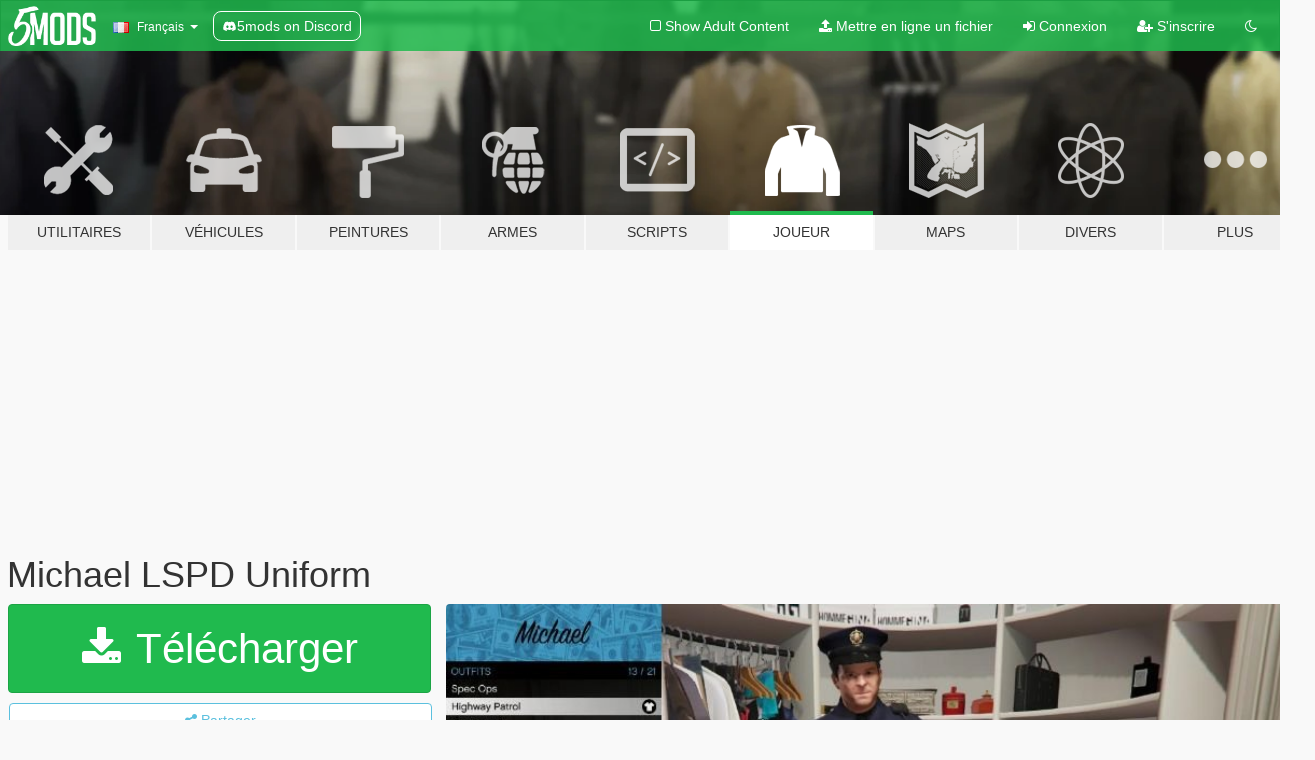

--- FILE ---
content_type: text/html; charset=utf-8
request_url: https://fr.gta5-mods.com/player/michael-lspd-uniform
body_size: 17715
content:

<!DOCTYPE html>
<html lang="fr" dir="ltr">
<head>
	<title>
		Michael LSPD Uniform - GTA5-Mods.com
	</title>

		<script
		  async
		  src="https://hb.vntsm.com/v4/live/vms/sites/gta5-mods.com/index.js"
        ></script>

        <script>
          self.__VM = self.__VM || [];
          self.__VM.push(function (admanager, scope) {
            scope.Config.buildPlacement((configBuilder) => {
              configBuilder.add("billboard");
              configBuilder.addDefaultOrUnique("mobile_mpu").setBreakPoint("mobile")
            }).display("top-ad");

            scope.Config.buildPlacement((configBuilder) => {
              configBuilder.add("leaderboard");
              configBuilder.addDefaultOrUnique("mobile_mpu").setBreakPoint("mobile")
            }).display("central-ad");

            scope.Config.buildPlacement((configBuilder) => {
              configBuilder.add("mpu");
              configBuilder.addDefaultOrUnique("mobile_mpu").setBreakPoint("mobile")
            }).display("side-ad");

            scope.Config.buildPlacement((configBuilder) => {
              configBuilder.add("leaderboard");
              configBuilder.addDefaultOrUnique("mpu").setBreakPoint({ mediaQuery: "max-width:1200px" })
            }).display("central-ad-2");

            scope.Config.buildPlacement((configBuilder) => {
              configBuilder.add("leaderboard");
              configBuilder.addDefaultOrUnique("mobile_mpu").setBreakPoint("mobile")
            }).display("bottom-ad");

            scope.Config.buildPlacement((configBuilder) => {
              configBuilder.add("desktop_takeover");
              configBuilder.addDefaultOrUnique("mobile_takeover").setBreakPoint("mobile")
            }).display("takeover-ad");

            scope.Config.get('mpu').display('download-ad-1');
          });
        </script>

	<meta charset="utf-8">
	<meta name="viewport" content="width=320, initial-scale=1.0, maximum-scale=1.0">
	<meta http-equiv="X-UA-Compatible" content="IE=edge">
	<meta name="msapplication-config" content="none">
	<meta name="theme-color" content="#20ba4e">
	<meta name="msapplication-navbutton-color" content="#20ba4e">
	<meta name="apple-mobile-web-app-capable" content="yes">
	<meta name="apple-mobile-web-app-status-bar-style" content="#20ba4e">
	<meta name="csrf-param" content="authenticity_token" />
<meta name="csrf-token" content="lT508jt7hpA6iAcab5XYoRptbTy+X71Lj1mRKNkQVMpxAlc9FFEIHz9ggEi6MuKUxrOVBNfu1F6n5MAQ6yAiag==" />
	    <!--suppress ALL -->

    <meta property="og:url" content="https://fr.gta5-mods.com/player/michael-lspd-uniform">
    <meta property="og:title" content="Michael LSPD Uniform">
    <meta property="og:description" content="Found this model and texture in player_zero folder but never see michael use it,so i replace highway patrol uniform with this  Installation comlete &quot;I Fought the Law&quot; Mission to get highway patrol outfit  1.in gta v folder open &quot;x64v.rpf&quot; with OpenIV 2.then open &quot;models/cdimages/streamedpeds_players.rpf/player_zero 3.click edit mode and drag everything inside &quot;outfit&quot; folder to open iv 4.back to &quot;cdimages&quot; and open &quot;streamedpedprops.rp...">
    <meta property="og:site_name" content="GTA5-Mods.com">
    <meta property="og:image" content="https://img.gta5-mods.com/q75/images/michael-lspd-uniform/df8af0-GTA5 2015-06-03 22-31-38-02.jpg">

    <meta name="twitter:card" content="summary_large_image">
    <meta name="twitter:site" content="@5mods">
    <meta name="twitter:title" content="Michael LSPD Uniform">
    <meta name="twitter:description" content="Found this model and texture in player_zero folder but never see michael use it,so i replace highway patrol uniform with this  Installation comlete &quot;I Fought the Law&quot; Mission to get highway patrol outfit  1.in gta v folder open &quot;x64v.rpf&quot; with OpenIV 2.then open &quot;models/cdimages/streamedpeds_players.rpf/player_zero 3.click edit mode and drag everything inside &quot;outfit&quot; folder to open iv 4.back to &quot;cdimages&quot; and open &quot;streamedpedprops.rp...">
    <meta name="twitter:image" content="https://img.gta5-mods.com/q75/images/michael-lspd-uniform/df8af0-GTA5 2015-06-03 22-31-38-02.jpg">


	<link rel="shortcut icon" type="image/x-icon" href="https://images.gta5-mods.com/icons/favicon.png">
	<link rel="stylesheet" media="screen" href="/assets/application-7e510725ebc5c55e88a9fd87c027a2aa9e20126744fbac89762e0fd54819c399.css" />
	    <link rel="alternate" hreflang="id" href="https://id.gta5-mods.com/player/michael-lspd-uniform">
    <link rel="alternate" hreflang="ms" href="https://ms.gta5-mods.com/player/michael-lspd-uniform">
    <link rel="alternate" hreflang="bg" href="https://bg.gta5-mods.com/player/michael-lspd-uniform">
    <link rel="alternate" hreflang="ca" href="https://ca.gta5-mods.com/player/michael-lspd-uniform">
    <link rel="alternate" hreflang="cs" href="https://cs.gta5-mods.com/player/michael-lspd-uniform">
    <link rel="alternate" hreflang="da" href="https://da.gta5-mods.com/player/michael-lspd-uniform">
    <link rel="alternate" hreflang="de" href="https://de.gta5-mods.com/player/michael-lspd-uniform">
    <link rel="alternate" hreflang="el" href="https://el.gta5-mods.com/player/michael-lspd-uniform">
    <link rel="alternate" hreflang="en" href="https://www.gta5-mods.com/player/michael-lspd-uniform">
    <link rel="alternate" hreflang="es" href="https://es.gta5-mods.com/player/michael-lspd-uniform">
    <link rel="alternate" hreflang="fr" href="https://fr.gta5-mods.com/player/michael-lspd-uniform">
    <link rel="alternate" hreflang="gl" href="https://gl.gta5-mods.com/player/michael-lspd-uniform">
    <link rel="alternate" hreflang="ko" href="https://ko.gta5-mods.com/player/michael-lspd-uniform">
    <link rel="alternate" hreflang="hi" href="https://hi.gta5-mods.com/player/michael-lspd-uniform">
    <link rel="alternate" hreflang="it" href="https://it.gta5-mods.com/player/michael-lspd-uniform">
    <link rel="alternate" hreflang="hu" href="https://hu.gta5-mods.com/player/michael-lspd-uniform">
    <link rel="alternate" hreflang="mk" href="https://mk.gta5-mods.com/player/michael-lspd-uniform">
    <link rel="alternate" hreflang="nl" href="https://nl.gta5-mods.com/player/michael-lspd-uniform">
    <link rel="alternate" hreflang="nb" href="https://no.gta5-mods.com/player/michael-lspd-uniform">
    <link rel="alternate" hreflang="pl" href="https://pl.gta5-mods.com/player/michael-lspd-uniform">
    <link rel="alternate" hreflang="pt-BR" href="https://pt.gta5-mods.com/player/michael-lspd-uniform">
    <link rel="alternate" hreflang="ro" href="https://ro.gta5-mods.com/player/michael-lspd-uniform">
    <link rel="alternate" hreflang="ru" href="https://ru.gta5-mods.com/player/michael-lspd-uniform">
    <link rel="alternate" hreflang="sl" href="https://sl.gta5-mods.com/player/michael-lspd-uniform">
    <link rel="alternate" hreflang="fi" href="https://fi.gta5-mods.com/player/michael-lspd-uniform">
    <link rel="alternate" hreflang="sv" href="https://sv.gta5-mods.com/player/michael-lspd-uniform">
    <link rel="alternate" hreflang="vi" href="https://vi.gta5-mods.com/player/michael-lspd-uniform">
    <link rel="alternate" hreflang="tr" href="https://tr.gta5-mods.com/player/michael-lspd-uniform">
    <link rel="alternate" hreflang="uk" href="https://uk.gta5-mods.com/player/michael-lspd-uniform">
    <link rel="alternate" hreflang="zh-CN" href="https://zh.gta5-mods.com/player/michael-lspd-uniform">

  <script src="/javascripts/ads.js"></script>

		<!-- Nexus Google Tag Manager -->
		<script nonce="true">
//<![CDATA[
				window.dataLayer = window.dataLayer || [];

						window.dataLayer.push({
								login_status: 'Guest',
								user_id: undefined,
								gta5mods_id: undefined,
						});

//]]>
</script>
		<script nonce="true">
//<![CDATA[
				(function(w,d,s,l,i){w[l]=w[l]||[];w[l].push({'gtm.start':
				new Date().getTime(),event:'gtm.js'});var f=d.getElementsByTagName(s)[0],
				j=d.createElement(s),dl=l!='dataLayer'?'&l='+l:'';j.async=true;j.src=
				'https://www.googletagmanager.com/gtm.js?id='+i+dl;f.parentNode.insertBefore(j,f);
				})(window,document,'script','dataLayer','GTM-KCVF2WQ');

//]]>
</script>		<!-- End Nexus Google Tag Manager -->
</head>
<body class=" fr">
	<!-- Google Tag Manager (noscript) -->
	<noscript><iframe src="https://www.googletagmanager.com/ns.html?id=GTM-KCVF2WQ"
										height="0" width="0" style="display:none;visibility:hidden"></iframe></noscript>
	<!-- End Google Tag Manager (noscript) -->

<div id="page-cover"></div>
<div id="page-loading">
	<span class="graphic"></span>
	<span class="message">Chargement...</span>
</div>

<div id="page-cover"></div>

<nav id="main-nav" class="navbar navbar-default">
  <div class="container">
    <div class="navbar-header">
      <a class="navbar-brand" href="/"></a>

      <ul class="nav navbar-nav">
        <li id="language-dropdown" class="dropdown">
          <a href="#language" class="dropdown-toggle" data-toggle="dropdown">
            <span class="famfamfam-flag-fr icon"></span>&nbsp;
            <span class="language-name">Français</span>
            <span class="caret"></span>
          </a>

          <ul class="dropdown-menu dropdown-menu-with-footer">
                <li>
                  <a href="https://id.gta5-mods.com/player/michael-lspd-uniform">
                    <span class="famfamfam-flag-id"></span>
                    <span class="language-name">Bahasa Indonesia</span>
                  </a>
                </li>
                <li>
                  <a href="https://ms.gta5-mods.com/player/michael-lspd-uniform">
                    <span class="famfamfam-flag-my"></span>
                    <span class="language-name">Bahasa Melayu</span>
                  </a>
                </li>
                <li>
                  <a href="https://bg.gta5-mods.com/player/michael-lspd-uniform">
                    <span class="famfamfam-flag-bg"></span>
                    <span class="language-name">Български</span>
                  </a>
                </li>
                <li>
                  <a href="https://ca.gta5-mods.com/player/michael-lspd-uniform">
                    <span class="famfamfam-flag-catalonia"></span>
                    <span class="language-name">Català</span>
                  </a>
                </li>
                <li>
                  <a href="https://cs.gta5-mods.com/player/michael-lspd-uniform">
                    <span class="famfamfam-flag-cz"></span>
                    <span class="language-name">Čeština</span>
                  </a>
                </li>
                <li>
                  <a href="https://da.gta5-mods.com/player/michael-lspd-uniform">
                    <span class="famfamfam-flag-dk"></span>
                    <span class="language-name">Dansk</span>
                  </a>
                </li>
                <li>
                  <a href="https://de.gta5-mods.com/player/michael-lspd-uniform">
                    <span class="famfamfam-flag-de"></span>
                    <span class="language-name">Deutsch</span>
                  </a>
                </li>
                <li>
                  <a href="https://el.gta5-mods.com/player/michael-lspd-uniform">
                    <span class="famfamfam-flag-gr"></span>
                    <span class="language-name">Ελληνικά</span>
                  </a>
                </li>
                <li>
                  <a href="https://www.gta5-mods.com/player/michael-lspd-uniform">
                    <span class="famfamfam-flag-gb"></span>
                    <span class="language-name">English</span>
                  </a>
                </li>
                <li>
                  <a href="https://es.gta5-mods.com/player/michael-lspd-uniform">
                    <span class="famfamfam-flag-es"></span>
                    <span class="language-name">Español</span>
                  </a>
                </li>
                <li>
                  <a href="https://fr.gta5-mods.com/player/michael-lspd-uniform">
                    <span class="famfamfam-flag-fr"></span>
                    <span class="language-name">Français</span>
                  </a>
                </li>
                <li>
                  <a href="https://gl.gta5-mods.com/player/michael-lspd-uniform">
                    <span class="famfamfam-flag-es-gl"></span>
                    <span class="language-name">Galego</span>
                  </a>
                </li>
                <li>
                  <a href="https://ko.gta5-mods.com/player/michael-lspd-uniform">
                    <span class="famfamfam-flag-kr"></span>
                    <span class="language-name">한국어</span>
                  </a>
                </li>
                <li>
                  <a href="https://hi.gta5-mods.com/player/michael-lspd-uniform">
                    <span class="famfamfam-flag-in"></span>
                    <span class="language-name">हिन्दी</span>
                  </a>
                </li>
                <li>
                  <a href="https://it.gta5-mods.com/player/michael-lspd-uniform">
                    <span class="famfamfam-flag-it"></span>
                    <span class="language-name">Italiano</span>
                  </a>
                </li>
                <li>
                  <a href="https://hu.gta5-mods.com/player/michael-lspd-uniform">
                    <span class="famfamfam-flag-hu"></span>
                    <span class="language-name">Magyar</span>
                  </a>
                </li>
                <li>
                  <a href="https://mk.gta5-mods.com/player/michael-lspd-uniform">
                    <span class="famfamfam-flag-mk"></span>
                    <span class="language-name">Македонски</span>
                  </a>
                </li>
                <li>
                  <a href="https://nl.gta5-mods.com/player/michael-lspd-uniform">
                    <span class="famfamfam-flag-nl"></span>
                    <span class="language-name">Nederlands</span>
                  </a>
                </li>
                <li>
                  <a href="https://no.gta5-mods.com/player/michael-lspd-uniform">
                    <span class="famfamfam-flag-no"></span>
                    <span class="language-name">Norsk</span>
                  </a>
                </li>
                <li>
                  <a href="https://pl.gta5-mods.com/player/michael-lspd-uniform">
                    <span class="famfamfam-flag-pl"></span>
                    <span class="language-name">Polski</span>
                  </a>
                </li>
                <li>
                  <a href="https://pt.gta5-mods.com/player/michael-lspd-uniform">
                    <span class="famfamfam-flag-br"></span>
                    <span class="language-name">Português do Brasil</span>
                  </a>
                </li>
                <li>
                  <a href="https://ro.gta5-mods.com/player/michael-lspd-uniform">
                    <span class="famfamfam-flag-ro"></span>
                    <span class="language-name">Română</span>
                  </a>
                </li>
                <li>
                  <a href="https://ru.gta5-mods.com/player/michael-lspd-uniform">
                    <span class="famfamfam-flag-ru"></span>
                    <span class="language-name">Русский</span>
                  </a>
                </li>
                <li>
                  <a href="https://sl.gta5-mods.com/player/michael-lspd-uniform">
                    <span class="famfamfam-flag-si"></span>
                    <span class="language-name">Slovenščina</span>
                  </a>
                </li>
                <li>
                  <a href="https://fi.gta5-mods.com/player/michael-lspd-uniform">
                    <span class="famfamfam-flag-fi"></span>
                    <span class="language-name">Suomi</span>
                  </a>
                </li>
                <li>
                  <a href="https://sv.gta5-mods.com/player/michael-lspd-uniform">
                    <span class="famfamfam-flag-se"></span>
                    <span class="language-name">Svenska</span>
                  </a>
                </li>
                <li>
                  <a href="https://vi.gta5-mods.com/player/michael-lspd-uniform">
                    <span class="famfamfam-flag-vn"></span>
                    <span class="language-name">Tiếng Việt</span>
                  </a>
                </li>
                <li>
                  <a href="https://tr.gta5-mods.com/player/michael-lspd-uniform">
                    <span class="famfamfam-flag-tr"></span>
                    <span class="language-name">Türkçe</span>
                  </a>
                </li>
                <li>
                  <a href="https://uk.gta5-mods.com/player/michael-lspd-uniform">
                    <span class="famfamfam-flag-ua"></span>
                    <span class="language-name">Українська</span>
                  </a>
                </li>
                <li>
                  <a href="https://zh.gta5-mods.com/player/michael-lspd-uniform">
                    <span class="famfamfam-flag-cn"></span>
                    <span class="language-name">中文</span>
                  </a>
                </li>
          </ul>
        </li>
        <li class="discord-link">
          <a href="https://discord.gg/2PR7aMzD4U" target="_blank" rel="noreferrer">
            <img src="https://images.gta5-mods.com/site/discord-header.svg" height="15px" alt="">
            <span>5mods on Discord</span>
          </a>
        </li>
      </ul>
    </div>

    <ul class="nav navbar-nav navbar-right">
        <li>
          <a href="/adult_filter" title="Light mode">
              <span class="fa fa-square-o"></span>
            <span>Show Adult <span class="adult-filter__content-text">Content</span></span>
          </a>
        </li>
      <li class="hidden-xs">
        <a href="/upload">
          <span class="icon fa fa-upload"></span>
          Mettre en ligne un fichier
        </a>
      </li>

        <li>
          <a href="/login?r=/player/michael-lspd-uniform">
            <span class="icon fa fa-sign-in"></span>
            <span class="login-text">Connexion</span>
          </a>
        </li>

        <li class="hidden-xs">
          <a href="/register?r=/player/michael-lspd-uniform">
            <span class="icon fa fa-user-plus"></span>
            S&#39;inscrire
          </a>
        </li>

        <li>
            <a href="/dark_mode" title="Dark mode">
              <span class="fa fa-moon-o"></span>
            </a>
        </li>

      <li id="search-dropdown">
        <a href="#search" class="dropdown-toggle" data-toggle="dropdown">
          <span class="fa fa-search"></span>
        </a>

        <div class="dropdown-menu">
          <div class="form-inline">
            <div class="form-group">
              <div class="input-group">
                <div class="input-group-addon"><span  class="fa fa-search"></span></div>
                <input type="text" class="form-control" placeholder="Chercher des mods pour GTA 5...">
              </div>
            </div>
            <button type="submit" class="btn btn-primary">
              Rechercher
            </button>
          </div>
        </div>
      </li>
    </ul>
  </div>
</nav>

<div id="banner" class="player">
  <div class="container hidden-xs">
    <div id="intro">
      <h1 class="styled">Bienvenue sur GTA5-Mods.com</h1>
      <p>Select one of the following categories to start browsing the latest GTA 5 PC mods:</p>
    </div>
  </div>

  <div class="container">
    <ul id="navigation" class="clearfix fr">
        <li class="tools ">
          <a href="/tools">
            <span class="icon-category"></span>
            <span class="label-border"></span>
            <span class="label-category ">
              <span>Utilitaires</span>
            </span>
          </a>
        </li>
        <li class="vehicles ">
          <a href="/vehicles">
            <span class="icon-category"></span>
            <span class="label-border"></span>
            <span class="label-category ">
              <span>Véhicules</span>
            </span>
          </a>
        </li>
        <li class="paintjobs ">
          <a href="/paintjobs">
            <span class="icon-category"></span>
            <span class="label-border"></span>
            <span class="label-category ">
              <span>Peintures</span>
            </span>
          </a>
        </li>
        <li class="weapons ">
          <a href="/weapons">
            <span class="icon-category"></span>
            <span class="label-border"></span>
            <span class="label-category ">
              <span>Armes</span>
            </span>
          </a>
        </li>
        <li class="scripts ">
          <a href="/scripts">
            <span class="icon-category"></span>
            <span class="label-border"></span>
            <span class="label-category ">
              <span>Scripts</span>
            </span>
          </a>
        </li>
        <li class="player active">
          <a href="/player">
            <span class="icon-category"></span>
            <span class="label-border"></span>
            <span class="label-category ">
              <span>Joueur</span>
            </span>
          </a>
        </li>
        <li class="maps ">
          <a href="/maps">
            <span class="icon-category"></span>
            <span class="label-border"></span>
            <span class="label-category ">
              <span>Maps</span>
            </span>
          </a>
        </li>
        <li class="misc ">
          <a href="/misc">
            <span class="icon-category"></span>
            <span class="label-border"></span>
            <span class="label-category ">
              <span>Divers</span>
            </span>
          </a>
        </li>
      <li id="more-dropdown" class="more dropdown">
        <a href="#more" class="dropdown-toggle" data-toggle="dropdown">
          <span class="icon-category"></span>
          <span class="label-border"></span>
          <span class="label-category ">
            <span>Plus</span>
          </span>
        </a>

        <ul class="dropdown-menu pull-right">
          <li>
            <a href="http://www.gta5cheats.com" target="_blank">
              <span class="fa fa-external-link"></span>
              GTA 5 Cheats
            </a>
          </li>
        </ul>
      </li>
    </ul>
  </div>
</div>

<div id="content">
  


<div id="file" class="container" data-user-file-id="2412">
  <div class="clearfix">
      <div id="top-ad" class="ad-container"></div>

    <h1>
      
      Michael LSPD Uniform
      <span class="version"></span>

    </h1>
  </div>


    <div id="file-container" class="row">
      <div class="col-sm-5 col-lg-4">

          <a href="/player/michael-lspd-uniform/download/24743" class="btn btn-primary btn-download" >
            <span class="fa fa-download"></span>
            Télécharger
          </a>

        <div class="file-actions">

          <div class="row">
            <div class="col-xs-12 share-container">
              <div id="share-list">
                <ul>
                  <li>
                    <a href="#share-facebook" class="facebook" title="Partager sur Facebook">
                      <span class="fa fa-facebook"></span>
                    </a>
                  </li>
                  <li>
                    <a href="#share-twitter" class="twitter" title="Partager sur Twitter" data-text="Michael LSPD Uniform">
                      <span class="fa fa-twitter"></span>
                    </a>
                  </li>
                  <li>
                    <a href="#share-vk" class="vk" title="Partager sur VKontakte">
                      <span class="fa fa-vk"></span>
                    </a>
                  </li>
                </ul>
              </div>

              <button class="btn btn-o-info btn-block">
                <span class="fa fa-share-alt "></span>
                <span>Partager</span>
              </button>
            </div>

          </div>
        </div>
        <div class="panel panel-default">
          <div class="panel-body">
            <div class="user-panel row">
              <div class="col-xs-3">
                <a href="/users/MTBV">
                  <img class="img-responsive" src="https://img.gta5-mods.com/q75-w100-h100-cfill/avatars/presets/tracey.jpg" alt="Tracey" />
                </a>
              </div>
              <div class="col-xs-9">
                <a class="username" href="/users/MTBV">MTBV</a>
                  <br/>
                  <div class="user-social">
                    












                  </div>

                  

                    <div class="button-donate">
                      
<div class="paypal-button-widget">
  <form method="post" action="https://www.paypal.com/cgi-bin/webscr" target="_blank">
    <input type="hidden" name="item_name" value="Donation for Michael LSPD Uniform [GTA5-Mods.com]">
    <input type="hidden" name="lc" value="fr_FR">
    <input type="hidden" name="no_shipping" value="1">
    <input type="hidden" name="cmd" value="_donations">
    <input type="hidden" name="business" value="jalexatmypc@gmail.com">
    <input type="hidden" name="bn" value="JavaScriptButtons_donate">
    <input type="hidden" name="notify_url" value="https://www.gta5-mods.com/ipn">
    <input type="hidden" name="custom" value="[12065, -1, 2412]">
    <button class="paypal-button paypal-style-primary paypal-size-small" type="submit" dir="ltr">
        <span class="paypal-button-logo">
          <img src="[data-uri]">
        </span><span class="paypal-button-content" dir="auto">
          Faire un don avec <img alt="PayPal" src="[data-uri]" />
        </span>
    </button>
  </form>
</div>
                    </div>

              </div>
            </div>
          </div>
        </div>

          <div class="panel panel-default hidden-xs">
            <div class="panel-body">
  <h3 class="mt-0">
    <i class="fa fa-list-alt"></i>
    <span class="translation_missing" title="translation missing: fr.user_file.all_versions">All Versions</span>
  </h3>
      <div class="well pull-left file-version-container ">
        <div class="pull-left">
          <i class="fa fa-file"></i>&nbsp; <span>(current)</span>
          <p>
            <span class="num-downloads">14 753 téléchargements <span class="file-size">, 2 Mo</span></span>
            <br/><span class="num-downloads"> 3 juin 2015</span>
          </p>
        </div>
        <div class="pull-right" >
                  <a target="_blank" href="https://www.virustotal.com/file/6e2a867617c72471940cdd0ccf94ddaf513cfef981efc3ae21817fde9c88d8e7/analysis/1498281545/"><i data-container="body" data-trigger="hover" data-toggle="popover" data-placement="top" data-html="true" data-title="<b class='color-success'>This file is safe <i class='fa fa-check-circle-o'></i></b>" data-content="<i>This file has been scanned for viruses and is safe to download.</i>" class="fa fa-shield vt-version"></i></a>

              <a target="_blank" href="/player/michael-lspd-uniform/download/24743"><i class="fa fa-download download-version"></i></a>
        </div>
      </div>
</div>
          </div>

          <div id="side-ad" class="ad-container"></div>

        <div class="file-list">
            <div class="col-xs-12 hidden-xs">
              <h4>More mods by <a class="username" href="/users/MTBV">MTBV</a>:</h4>
                
<div class="file-list-obj">
  <a href="/player/trevor-army-outfit" title="Army Outfit for Trevor" class="preview empty">

    <img title="Army Outfit for Trevor" class="img-responsive" alt="Army Outfit for Trevor" src="https://img.gta5-mods.com/q75-w500-h333-cfill/images/trevor-army-outfit/2b279c-GTA5 2015-06-29 02-21-50-75.jpg" />

      <ul class="categories">
            <li>Trevor</li>
            <li>Vêtements</li>
      </ul>

      <div class="stats">
        <div>
            <span title="4.75 star rating">
              <span class="fa fa-star"></span> 4.75
            </span>
        </div>
        <div>
          <span title="2 879 téléchargements">
            <span class="fa fa-download"></span> 2 879
          </span>
          <span class="stats-likes" title="50 aiment">
            <span class="fa fa-thumbs-up"></span> 50
          </span>
        </div>
      </div>

  </a>
  <div class="details">
    <div class="top">
      <div class="name">
        <a href="/player/trevor-army-outfit" title="Army Outfit for Trevor">
          <span dir="ltr">Army Outfit for Trevor</span>
        </a>
      </div>
    </div>
    <div class="bottom">
      <span class="bottom-by">By</span> <a href="/users/MTBV" title="MTBV">MTBV</a>
    </div>
  </div>
</div>
                
<div class="file-list-obj">
  <a href="/player/missing-brother" title="Missing Brother T-Shirt" class="preview empty">

    <img title="Missing Brother T-Shirt" class="img-responsive" alt="Missing Brother T-Shirt" src="https://img.gta5-mods.com/q75-w500-h333-cfill/images/missing-brother/aa9c40-GTA5 2015-06-28 23-12-54-69.jpg" />

      <ul class="categories">
            <li>Franklin</li>
            <li>Vêtements</li>
      </ul>

      <div class="stats">
        <div>
        </div>
        <div>
          <span title="163 téléchargements">
            <span class="fa fa-download"></span> 163
          </span>
          <span class="stats-likes" title="10 aiment">
            <span class="fa fa-thumbs-up"></span> 10
          </span>
        </div>
      </div>

  </a>
  <div class="details">
    <div class="top">
      <div class="name">
        <a href="/player/missing-brother" title="Missing Brother T-Shirt">
          <span dir="ltr">Missing Brother T-Shirt</span>
        </a>
      </div>
    </div>
    <div class="bottom">
      <span class="bottom-by">By</span> <a href="/users/MTBV" title="MTBV">MTBV</a>
    </div>
  </div>
</div>
                
<div class="file-list-obj">
  <a href="/player/franklin-lspd" title="Franklin LSPD uniform" class="preview empty">

    <img title="Franklin LSPD uniform" class="img-responsive" alt="Franklin LSPD uniform" src="https://img.gta5-mods.com/q75-w500-h333-cfill/images/franklin-lspd/a4ab0c-GTA5 2015-06-04 20-10-18-29.jpg" />

      <ul class="categories">
            <li>Franklin</li>
            <li>Vêtements</li>
            <li>Urgence</li>
            <li>Los Santos</li>
            <li>Lore Friendly</li>
      </ul>

      <div class="stats">
        <div>
        </div>
        <div>
          <span title="10 292 téléchargements">
            <span class="fa fa-download"></span> 10 292
          </span>
          <span class="stats-likes" title="63 aiment">
            <span class="fa fa-thumbs-up"></span> 63
          </span>
        </div>
      </div>

  </a>
  <div class="details">
    <div class="top">
      <div class="name">
        <a href="/player/franklin-lspd" title="Franklin LSPD uniform">
          <span dir="ltr">Franklin LSPD uniform</span>
        </a>
      </div>
    </div>
    <div class="bottom">
      <span class="bottom-by">By</span> <a href="/users/MTBV" title="MTBV">MTBV</a>
    </div>
  </div>
</div>
                
<div class="file-list-obj">
  <a href="/player/michael-leather-jacket" title="Leather Jacket for Michael" class="preview empty">

    <img title="Leather Jacket for Michael" class="img-responsive" alt="Leather Jacket for Michael" src="https://img.gta5-mods.com/q75-w500-h333-cfill/images/michael-leather-jacket/dc7748-GTA5 2015-06-04 00-18-02-43.jpg" />

      <ul class="categories">
            <li>Michael</li>
            <li>Vêtements</li>
      </ul>

      <div class="stats">
        <div>
            <span title="4.83 star rating">
              <span class="fa fa-star"></span> 4.83
            </span>
        </div>
        <div>
          <span title="2 441 téléchargements">
            <span class="fa fa-download"></span> 2 441
          </span>
          <span class="stats-likes" title="40 aiment">
            <span class="fa fa-thumbs-up"></span> 40
          </span>
        </div>
      </div>

  </a>
  <div class="details">
    <div class="top">
      <div class="name">
        <a href="/player/michael-leather-jacket" title="Leather Jacket for Michael">
          <span dir="ltr">Leather Jacket for Michael</span>
        </a>
      </div>
    </div>
    <div class="bottom">
      <span class="bottom-by">By</span> <a href="/users/MTBV" title="MTBV">MTBV</a>
    </div>
  </div>
</div>
                
<div class="file-list-obj">
  <a href="/player/sheriff-outfit-for-michael" title="Sheriff outfit for Michael" class="preview empty">

    <img title="Sheriff outfit for Michael" class="img-responsive" alt="Sheriff outfit for Michael" src="https://img.gta5-mods.com/q75-w500-h333-cfill/images/sheriff-outfit-for-michael/f82bae-GTA5 2015-06-25 22-14-57-07.jpg" />

      <ul class="categories">
            <li>Michael</li>
            <li>Vêtements</li>
      </ul>

      <div class="stats">
        <div>
            <span title="4.5 star rating">
              <span class="fa fa-star"></span> 4.5
            </span>
        </div>
        <div>
          <span title="4 035 téléchargements">
            <span class="fa fa-download"></span> 4 035
          </span>
          <span class="stats-likes" title="28 aiment">
            <span class="fa fa-thumbs-up"></span> 28
          </span>
        </div>
      </div>

  </a>
  <div class="details">
    <div class="top">
      <div class="name">
        <a href="/player/sheriff-outfit-for-michael" title="Sheriff outfit for Michael">
          <span dir="ltr">Sheriff outfit for Michael</span>
        </a>
      </div>
    </div>
    <div class="bottom">
      <span class="bottom-by">By</span> <a href="/users/MTBV" title="MTBV">MTBV</a>
    </div>
  </div>
</div>
            </div>

        </div>
      </div>

      <div class="col-sm-7 col-lg-8">
          <div id="file-media">
            <!-- Cover Media -->
            <div class="text-center">

                <a target="_blank" class="thumbnail mfp-image cover-media" title="Michael LSPD Uniform" href="https://img.gta5-mods.com/q95/images/michael-lspd-uniform/df8af0-GTA5 2015-06-03 22-31-38-02.jpg"><img class="img-responsive" src="https://img.gta5-mods.com/q85-w800/images/michael-lspd-uniform/df8af0-GTA5 2015-06-03 22-31-38-02.jpg" alt="Df8af0 gta5 2015 06 03 22 31 38 02" /></a>
            </div>

            <!-- Remaining Media -->
          </div>

        <h3 class="clearfix" dir="auto">
          <div class="pull-left file-stats">
            <i class="fa fa-cloud-download pull-left download-icon"></i>
            <div class="file-stat file-downloads pull-left">
              <span class="num-downloads">14 753</span>
              <label>Téléchargements</label>
            </div>
            <i class="fa fa-thumbs-o-up pull-left like-icon"></i>
            <div class="file-stat file-likes pull-left">
              <span class="num-likes">149</span>
              <label>Aiment</label>
            </div>
          </div>

                <span class="comment-average-container pull-right">
                    <span class="comment-average-rating" data-rating="4.5"></span>
                    <label>4.5 / 5 étoiles (4 votes)</label>
                </span>
        </h3>
        <div id="featured-comment">
          <ul class="media-list pinned-comments">
            
          </ul>
        </div>
        <div class="visible-xs-block">
          <div class="panel panel-default">
            <div class="panel-body">
              <div class="file-description">
                      <span class="description-body description-collapsed" dir="auto">
                        Found this model and texture in player_zero folder but never see michael use it,so i replace highway patrol uniform with this<br/><br/>Installation<br/>comlete "I Fought the Law" Mission to get highway patrol outfit<br/><br/>1.in gta v folder open "x64v.rpf" with OpenIV<br/>2.then open "models/cdimages/streamedpeds_players.rpf/player_zero<br/>3.click edit mode and drag everything inside "outfit" folder to open iv<br/>4.back to "cdimages" and open "streamedpedprops.rpf/player_zero_p"<br/>5.drag everything inside "hat" folder to open iv<br/>6.enjoy!<br/><br/>Known Bugs<br/>the arm patch look covered.<br/><br/><br/>sorry for bad english
                        <div class="read-more-button-container">
                          <div class="read-more-gradient"></div>
                          <div class="read-more-button">Show Full Description</div>
                        </div>
                      </span>
              </div>
                <div id=tag-list>
                    <div>
                      <a href="/all/tags/michael/most-downloaded">
                            <span class="label label-default">
                              <span class="fa fa-tag"></span>
                              Michael
                            </span>
                      </a>
                    </div>
                    <div>
                      <a href="/all/tags/clothing/most-downloaded">
                            <span class="label label-default">
                              <span class="fa fa-tag"></span>
                              Vêtements
                            </span>
                      </a>
                    </div>
                    <div>
                      <a href="/all/tags/emergency/most-downloaded">
                            <span class="label label-default">
                              <span class="fa fa-tag"></span>
                              Urgence
                            </span>
                      </a>
                    </div>
                    <div>
                      <a href="/all/tags/los-santos/most-downloaded">
                            <span class="label label-default">
                              <span class="fa fa-tag"></span>
                              Los Santos
                            </span>
                      </a>
                    </div>
                    <div>
                      <a href="/all/tags/lore-friendly/most-downloaded">
                            <span class="label label-default">
                              <span class="fa fa-tag"></span>
                              Lore Friendly
                            </span>
                      </a>
                    </div>
                </div>


              <div id="file-dates">

                <br/>
                <small title="03 juin 2015 15h 51min 15s">
                  <strong>Première mise en ligne :</strong>
                   3 juin 2015
                  
                </small>

                  <br/>
                  <small title="03 juin 2015 16h 49min 30s">
                    <strong>Dernière mise à jour :</strong>
                     3 juin 2015
                  </small>

                  <br/>
                  <small title="18 janvier 2026 19h 38min 38s">
                    <strong>Téléchargé pour la dernière fois :</strong>
                    il y a 2 jours
                  </small>
              </div>
            </div>
          </div>

          <div class="panel panel-default visible-xs-block">
            <div class="panel-body">
  <h3 class="mt-0">
    <i class="fa fa-list-alt"></i>
    <span class="translation_missing" title="translation missing: fr.user_file.all_versions">All Versions</span>
  </h3>
      <div class="well pull-left file-version-container ">
        <div class="pull-left">
          <i class="fa fa-file"></i>&nbsp; <span>(current)</span>
          <p>
            <span class="num-downloads">14 753 téléchargements <span class="file-size">, 2 Mo</span></span>
            <br/><span class="num-downloads"> 3 juin 2015</span>
          </p>
        </div>
        <div class="pull-right" >
                  <a target="_blank" href="https://www.virustotal.com/file/6e2a867617c72471940cdd0ccf94ddaf513cfef981efc3ae21817fde9c88d8e7/analysis/1498281545/"><i data-container="body" data-trigger="hover" data-toggle="popover" data-placement="top" data-html="true" data-title="<b class='color-success'>This file is safe <i class='fa fa-check-circle-o'></i></b>" data-content="<i>This file has been scanned for viruses and is safe to download.</i>" class="fa fa-shield vt-version"></i></a>

              <a target="_blank" href="/player/michael-lspd-uniform/download/24743"><i class="fa fa-download download-version"></i></a>
        </div>
      </div>
</div>
          </div>

          <h3 class="clearfix comments-stats" dir="auto">
              <span class="pull-left">
                  <span class="num-comments" data-count="35">35 commentaires</span>
              </span>
          </h3>
          <div id="comments_mobile"></div>

          <div class="file-list">
              <div class="col-xs-12">
                <h4>More mods by <a class="username" href="/users/MTBV">MTBV</a>:</h4>
                  
<div class="file-list-obj">
  <a href="/player/trevor-army-outfit" title="Army Outfit for Trevor" class="preview empty">

    <img title="Army Outfit for Trevor" class="img-responsive" alt="Army Outfit for Trevor" src="https://img.gta5-mods.com/q75-w500-h333-cfill/images/trevor-army-outfit/2b279c-GTA5 2015-06-29 02-21-50-75.jpg" />

      <ul class="categories">
            <li>Trevor</li>
            <li>Vêtements</li>
      </ul>

      <div class="stats">
        <div>
            <span title="4.75 star rating">
              <span class="fa fa-star"></span> 4.75
            </span>
        </div>
        <div>
          <span title="2 879 téléchargements">
            <span class="fa fa-download"></span> 2 879
          </span>
          <span class="stats-likes" title="50 aiment">
            <span class="fa fa-thumbs-up"></span> 50
          </span>
        </div>
      </div>

  </a>
  <div class="details">
    <div class="top">
      <div class="name">
        <a href="/player/trevor-army-outfit" title="Army Outfit for Trevor">
          <span dir="ltr">Army Outfit for Trevor</span>
        </a>
      </div>
    </div>
    <div class="bottom">
      <span class="bottom-by">By</span> <a href="/users/MTBV" title="MTBV">MTBV</a>
    </div>
  </div>
</div>
                  
<div class="file-list-obj">
  <a href="/player/missing-brother" title="Missing Brother T-Shirt" class="preview empty">

    <img title="Missing Brother T-Shirt" class="img-responsive" alt="Missing Brother T-Shirt" src="https://img.gta5-mods.com/q75-w500-h333-cfill/images/missing-brother/aa9c40-GTA5 2015-06-28 23-12-54-69.jpg" />

      <ul class="categories">
            <li>Franklin</li>
            <li>Vêtements</li>
      </ul>

      <div class="stats">
        <div>
        </div>
        <div>
          <span title="163 téléchargements">
            <span class="fa fa-download"></span> 163
          </span>
          <span class="stats-likes" title="10 aiment">
            <span class="fa fa-thumbs-up"></span> 10
          </span>
        </div>
      </div>

  </a>
  <div class="details">
    <div class="top">
      <div class="name">
        <a href="/player/missing-brother" title="Missing Brother T-Shirt">
          <span dir="ltr">Missing Brother T-Shirt</span>
        </a>
      </div>
    </div>
    <div class="bottom">
      <span class="bottom-by">By</span> <a href="/users/MTBV" title="MTBV">MTBV</a>
    </div>
  </div>
</div>
                  
<div class="file-list-obj">
  <a href="/player/franklin-lspd" title="Franklin LSPD uniform" class="preview empty">

    <img title="Franklin LSPD uniform" class="img-responsive" alt="Franklin LSPD uniform" src="https://img.gta5-mods.com/q75-w500-h333-cfill/images/franklin-lspd/a4ab0c-GTA5 2015-06-04 20-10-18-29.jpg" />

      <ul class="categories">
            <li>Franklin</li>
            <li>Vêtements</li>
            <li>Urgence</li>
            <li>Los Santos</li>
            <li>Lore Friendly</li>
      </ul>

      <div class="stats">
        <div>
        </div>
        <div>
          <span title="10 292 téléchargements">
            <span class="fa fa-download"></span> 10 292
          </span>
          <span class="stats-likes" title="63 aiment">
            <span class="fa fa-thumbs-up"></span> 63
          </span>
        </div>
      </div>

  </a>
  <div class="details">
    <div class="top">
      <div class="name">
        <a href="/player/franklin-lspd" title="Franklin LSPD uniform">
          <span dir="ltr">Franklin LSPD uniform</span>
        </a>
      </div>
    </div>
    <div class="bottom">
      <span class="bottom-by">By</span> <a href="/users/MTBV" title="MTBV">MTBV</a>
    </div>
  </div>
</div>
                  
<div class="file-list-obj">
  <a href="/player/michael-leather-jacket" title="Leather Jacket for Michael" class="preview empty">

    <img title="Leather Jacket for Michael" class="img-responsive" alt="Leather Jacket for Michael" src="https://img.gta5-mods.com/q75-w500-h333-cfill/images/michael-leather-jacket/dc7748-GTA5 2015-06-04 00-18-02-43.jpg" />

      <ul class="categories">
            <li>Michael</li>
            <li>Vêtements</li>
      </ul>

      <div class="stats">
        <div>
            <span title="4.83 star rating">
              <span class="fa fa-star"></span> 4.83
            </span>
        </div>
        <div>
          <span title="2 441 téléchargements">
            <span class="fa fa-download"></span> 2 441
          </span>
          <span class="stats-likes" title="40 aiment">
            <span class="fa fa-thumbs-up"></span> 40
          </span>
        </div>
      </div>

  </a>
  <div class="details">
    <div class="top">
      <div class="name">
        <a href="/player/michael-leather-jacket" title="Leather Jacket for Michael">
          <span dir="ltr">Leather Jacket for Michael</span>
        </a>
      </div>
    </div>
    <div class="bottom">
      <span class="bottom-by">By</span> <a href="/users/MTBV" title="MTBV">MTBV</a>
    </div>
  </div>
</div>
                  
<div class="file-list-obj">
  <a href="/player/sheriff-outfit-for-michael" title="Sheriff outfit for Michael" class="preview empty">

    <img title="Sheriff outfit for Michael" class="img-responsive" alt="Sheriff outfit for Michael" src="https://img.gta5-mods.com/q75-w500-h333-cfill/images/sheriff-outfit-for-michael/f82bae-GTA5 2015-06-25 22-14-57-07.jpg" />

      <ul class="categories">
            <li>Michael</li>
            <li>Vêtements</li>
      </ul>

      <div class="stats">
        <div>
            <span title="4.5 star rating">
              <span class="fa fa-star"></span> 4.5
            </span>
        </div>
        <div>
          <span title="4 035 téléchargements">
            <span class="fa fa-download"></span> 4 035
          </span>
          <span class="stats-likes" title="28 aiment">
            <span class="fa fa-thumbs-up"></span> 28
          </span>
        </div>
      </div>

  </a>
  <div class="details">
    <div class="top">
      <div class="name">
        <a href="/player/sheriff-outfit-for-michael" title="Sheriff outfit for Michael">
          <span dir="ltr">Sheriff outfit for Michael</span>
        </a>
      </div>
    </div>
    <div class="bottom">
      <span class="bottom-by">By</span> <a href="/users/MTBV" title="MTBV">MTBV</a>
    </div>
  </div>
</div>
              </div>
          </div>

        </div>

        <div class="hidden-xs">

          <ul class="nav nav-tabs" role="tablist">
              <li role="presentation" class="active">
                <a class="url-push" href="#description_tab" aria-controls="home" role="tab" data-toggle="tab">
                  <i class="fa fa-file-text-o"></i>
                  &nbsp;Description
                </a>
              </li>
              <li role="presentation">
                <a class="url-push" href="#comments_tab" aria-controls="profile" role="tab" data-toggle="tab">
                  <i class="fa fa-comments-o"></i>
                  &nbsp;Comments (35)
                </a>
              </li>
          </ul>

          <div class="tab-content">

            <!-- Default / Description Tab -->
            <div role="tabpanel" class="tab-pane  active " id="description_tab">
              <div class="panel panel-default" style="margin-top: 8px">
                <div class="panel-body">
                  <div class="file-description">
                        <span class="description-body " dir="auto">
                          Found this model and texture in player_zero folder but never see michael use it,so i replace highway patrol uniform with this<br/><br/>Installation<br/>comlete "I Fought the Law" Mission to get highway patrol outfit<br/><br/>1.in gta v folder open "x64v.rpf" with OpenIV<br/>2.then open "models/cdimages/streamedpeds_players.rpf/player_zero<br/>3.click edit mode and drag everything inside "outfit" folder to open iv<br/>4.back to "cdimages" and open "streamedpedprops.rpf/player_zero_p"<br/>5.drag everything inside "hat" folder to open iv<br/>6.enjoy!<br/><br/>Known Bugs<br/>the arm patch look covered.<br/><br/><br/>sorry for bad english
                        </span>
                  </div>
                <div id=tag-list>
                    <div>
                      <a href="/all/tags/michael/most-downloaded">
                            <span class="label label-default">
                              <span class="fa fa-tag"></span>
                              Michael
                            </span>
                      </a>
                    </div>
                    <div>
                      <a href="/all/tags/clothing/most-downloaded">
                            <span class="label label-default">
                              <span class="fa fa-tag"></span>
                              Vêtements
                            </span>
                      </a>
                    </div>
                    <div>
                      <a href="/all/tags/emergency/most-downloaded">
                            <span class="label label-default">
                              <span class="fa fa-tag"></span>
                              Urgence
                            </span>
                      </a>
                    </div>
                    <div>
                      <a href="/all/tags/los-santos/most-downloaded">
                            <span class="label label-default">
                              <span class="fa fa-tag"></span>
                              Los Santos
                            </span>
                      </a>
                    </div>
                    <div>
                      <a href="/all/tags/lore-friendly/most-downloaded">
                            <span class="label label-default">
                              <span class="fa fa-tag"></span>
                              Lore Friendly
                            </span>
                      </a>
                    </div>
                </div>


                  <div id="file-dates">

                    <br/>
                    <small title="03 juin 2015 15h 51min 15s">
                      <strong>Première mise en ligne :</strong>
                       3 juin 2015
                      
                    </small>

                      <br/>
                      <small title="03 juin 2015 16h 49min 30s">
                        <strong>Dernière mise à jour :</strong>
                         3 juin 2015
                      </small>

                      <br/>
                      <small title="18 janvier 2026 19h 38min 38s">
                        <strong>Téléchargé pour la dernière fois :</strong>
                        il y a 2 jours
                      </small>
                  </div>
                </div>
              </div>
            </div>

            <!-- Comments Tab -->
            <div role="tabpanel" class="tab-pane " id="comments_tab">
              <div id="comments">
                <ul class="media-list pinned-comments">
                 

                </ul>

                  <div class="text-center">
                    <button class="view-more btn btn-o-primary btn-block btn-sm">
                      Montrer les 15 commentaires précédents
                    </button>
                  </div>

                <ul class="media-list comments-list">
                  
    <li id="comment-332700" class="comment media " data-comment-id="332700" data-username="henri84" data-mentions="[]">
      <div class="media-left">
        <a href="/users/henri84"><img class="media-object" src="https://img.gta5-mods.com/q75-w100-h100-cfill/avatars/presets/default.jpg" alt="Default" /></a>
      </div>
      <div class="media-body">
        <div class="panel panel-default">
          <div class="panel-body">
            <div class="media-heading clearfix">
              <div class="pull-left flip" dir="auto">
                <a href="/users/henri84">henri84</a>
                    
              </div>
              <div class="pull-right flip">
                

                
              </div>
            </div>

            <div class="comment-text " dir="auto"><p>Nice mod  just a question  You are really a girl</p></div>

            <div class="media-details clearfix">
              <div class="row">
                <div class="col-md-8 text-left flip">


                  

                  
                </div>
                <div class="col-md-4 text-right flip" title="10 janvier 2016 20h 29min 28s">10 janvier 2016</div>
              </div>
            </div>
          </div>
        </div>
      </div>
    </li>

    <li id="comment-357210" class="comment media " data-comment-id="357210" data-username="Sh3nZeR" data-mentions="[&quot;MTBV&quot;]">
      <div class="media-left">
        <a href="/users/Sh3nZeR"><img class="media-object" src="https://img.gta5-mods.com/q75-w100-h100-cfill/avatars/presets/gtao54.jpg" alt="Gtao54" /></a>
      </div>
      <div class="media-body">
        <div class="panel panel-default">
          <div class="panel-body">
            <div class="media-heading clearfix">
              <div class="pull-left flip" dir="auto">
                <a href="/users/Sh3nZeR">Sh3nZeR</a>
                    
              </div>
              <div class="pull-right flip">
                

                
              </div>
            </div>

            <div class="comment-text " dir="auto"><p><a class="mention" href="/users/MTBV">@MTBV</a> same Qs as henri84 :P
<br />U goin to answer ?</p></div>

            <div class="media-details clearfix">
              <div class="row">
                <div class="col-md-8 text-left flip">


                  

                  
                </div>
                <div class="col-md-4 text-right flip" title="27 janvier 2016 14h 38min 16s">27 janvier 2016</div>
              </div>
            </div>
          </div>
        </div>
      </div>
    </li>

    <li id="comment-385107" class="comment media " data-comment-id="385107" data-username="elit3kill3r2013" data-mentions="[]">
      <div class="media-left">
        <a href="/users/elit3kill3r2013"><img class="media-object" src="https://img.gta5-mods.com/q75-w100-h100-cfill/avatars/presets/default.jpg" alt="Default" /></a>
      </div>
      <div class="media-body">
        <div class="panel panel-default">
          <div class="panel-body">
            <div class="media-heading clearfix">
              <div class="pull-left flip" dir="auto">
                <a href="/users/elit3kill3r2013">elit3kill3r2013</a>
                    
              </div>
              <div class="pull-right flip">
                

                
              </div>
            </div>

            <div class="comment-text " dir="auto"><p>is this for PC or console</p></div>

            <div class="media-details clearfix">
              <div class="row">
                <div class="col-md-8 text-left flip">


                  

                  
                </div>
                <div class="col-md-4 text-right flip" title="16 février 2016 23h 03min 09s">16 février 2016</div>
              </div>
            </div>
          </div>
        </div>
      </div>
    </li>

    <li id="comment-390941" class="comment media " data-comment-id="390941" data-username="MrSaucyZ" data-mentions="[&quot;elit3kill3r2013&quot;]">
      <div class="media-left">
        <a href="/users/MrSaucyZ"><img class="media-object" src="https://img.gta5-mods.com/q75-w100-h100-cfill/avatars/4311/3aee43-cool cat.jpg" alt="3aee43 cool cat" /></a>
      </div>
      <div class="media-body">
        <div class="panel panel-default">
          <div class="panel-body">
            <div class="media-heading clearfix">
              <div class="pull-left flip" dir="auto">
                <a href="/users/MrSaucyZ">MrSaucyZ</a>
                    
              </div>
              <div class="pull-right flip">
                

                
              </div>
            </div>

            <div class="comment-text " dir="auto"><p><a class="mention" href="/users/elit3kill3r2013">@elit3kill3r2013</a> PC. This site consists mods only for PC.</p></div>

            <div class="media-details clearfix">
              <div class="row">
                <div class="col-md-8 text-left flip">


                  

                  
                </div>
                <div class="col-md-4 text-right flip" title="22 février 2016 01h 28min 08s">22 février 2016</div>
              </div>
            </div>
          </div>
        </div>
      </div>
    </li>

    <li id="comment-536719" class="comment media " data-comment-id="536719" data-username="blkrick3121" data-mentions="[]">
      <div class="media-left">
        <a href="/users/blkrick3121"><img class="media-object" src="https://img.gta5-mods.com/q75-w100-h100-cfill/avatars/152178/2e73b7-_20150608_201013.JPG" alt="2e73b7  20150608 201013" /></a>
      </div>
      <div class="media-body">
        <div class="panel panel-default">
          <div class="panel-body">
            <div class="media-heading clearfix">
              <div class="pull-left flip" dir="auto">
                <a href="/users/blkrick3121">blkrick3121</a>
                    
              </div>
              <div class="pull-right flip">
                

                
              </div>
            </div>

            <div class="comment-text " dir="auto"><p>Does anyone know how I can get this MOD for the ps3? I&#39;m fairly new to all of this stuff so i need an &#39;idiots guide&#39;</p></div>

            <div class="media-details clearfix">
              <div class="row">
                <div class="col-md-8 text-left flip">


                  

                  
                </div>
                <div class="col-md-4 text-right flip" title="19 juin 2016 11h 00min 32s">19 juin 2016</div>
              </div>
            </div>
          </div>
        </div>
      </div>
    </li>

    <li id="comment-903354" class="comment media " data-comment-id="903354" data-username="lucasjoseph" data-mentions="[]">
      <div class="media-left">
        <a href="/users/lucasjoseph"><img class="media-object" src="https://img.gta5-mods.com/q75-w100-h100-cfill/avatars/presets/trevor2.jpg" alt="Trevor2" /></a>
      </div>
      <div class="media-body">
        <div class="panel panel-default">
          <div class="panel-body">
            <div class="media-heading clearfix">
              <div class="pull-left flip" dir="auto">
                <a href="/users/lucasjoseph">lucasjoseph</a>
                    <label class="label label-danger">Banni</label>
              </div>
              <div class="pull-right flip">
                

                
              </div>
            </div>

            <div class="comment-text " dir="auto"><p>use menyoo</p></div>

            <div class="media-details clearfix">
              <div class="row">
                <div class="col-md-8 text-left flip">


                  

                  
                </div>
                <div class="col-md-4 text-right flip" title="13 avril 2017 22h 46min 47s">13 avril 2017</div>
              </div>
            </div>
          </div>
        </div>
      </div>
    </li>

    <li id="comment-906761" class="comment media " data-comment-id="906761" data-username="TheLoneWolf293" data-mentions="[&quot;blkrick3121&quot;]">
      <div class="media-left">
        <a href="/users/TheLoneWolf293"><img class="media-object" src="https://img.gta5-mods.com/q75-w100-h100-cfill/avatars/167476/e2f02f-0F3F5D35-CDCB-4864-8AB7-0B7B86502B69-10345-00000E2271EB785E.jpeg" alt="E2f02f 0f3f5d35 cdcb 4864 8ab7 0b7b86502b69 10345 00000e2271eb785e" /></a>
      </div>
      <div class="media-body">
        <div class="panel panel-default">
          <div class="panel-body">
            <div class="media-heading clearfix">
              <div class="pull-left flip" dir="auto">
                <a href="/users/TheLoneWolf293">TheLoneWolf293</a>
                    
              </div>
              <div class="pull-right flip">
                

                
              </div>
            </div>

            <div class="comment-text " dir="auto"><p>U can&#39;t. <a class="mention" href="/users/blkrick3121">@blkrick3121</a> </p></div>

            <div class="media-details clearfix">
              <div class="row">
                <div class="col-md-8 text-left flip">


                  

                  
                </div>
                <div class="col-md-4 text-right flip" title="16 avril 2017 19h 45min 01s">16 avril 2017</div>
              </div>
            </div>
          </div>
        </div>
      </div>
    </li>

    <li id="comment-953472" class="comment media " data-comment-id="953472" data-username="tonyphandigital" data-mentions="[]">
      <div class="media-left">
        <a href="/users/tonyphandigital"><img class="media-object" src="https://img.gta5-mods.com/q75-w100-h100-cfill/avatars/presets/default.jpg" alt="Default" /></a>
      </div>
      <div class="media-body">
        <div class="panel panel-default">
          <div class="panel-body">
            <div class="media-heading clearfix">
              <div class="pull-left flip" dir="auto">
                <a href="/users/tonyphandigital">tonyphandigital</a>
                    
              </div>
              <div class="pull-right flip">
                

                
              </div>
            </div>

            <div class="comment-text " dir="auto"><p>Not work !!! I can&#39;t drag file to OpenIV...Plz Help !!!!!!!!!! THANKS!!!!!!</p></div>

            <div class="media-details clearfix">
              <div class="row">
                <div class="col-md-8 text-left flip">


                  

                  
                </div>
                <div class="col-md-4 text-right flip" title="29 mai 2017 15h 57min 59s">29 mai 2017</div>
              </div>
            </div>
          </div>
        </div>
      </div>
    </li>

    <li id="comment-1008729" class="comment media " data-comment-id="1008729" data-username="TheLoneWolf293" data-mentions="[&quot;tonyphandigital&quot;]">
      <div class="media-left">
        <a href="/users/TheLoneWolf293"><img class="media-object" src="https://img.gta5-mods.com/q75-w100-h100-cfill/avatars/167476/e2f02f-0F3F5D35-CDCB-4864-8AB7-0B7B86502B69-10345-00000E2271EB785E.jpeg" alt="E2f02f 0f3f5d35 cdcb 4864 8ab7 0b7b86502b69 10345 00000e2271eb785e" /></a>
      </div>
      <div class="media-body">
        <div class="panel panel-default">
          <div class="panel-body">
            <div class="media-heading clearfix">
              <div class="pull-left flip" dir="auto">
                <a href="/users/TheLoneWolf293">TheLoneWolf293</a>
                    
              </div>
              <div class="pull-right flip">
                

                
              </div>
            </div>

            <div class="comment-text " dir="auto"><p><a class="mention" href="/users/tonyphandigital">@tonyphandigital</a>  Hit edit</p></div>

            <div class="media-details clearfix">
              <div class="row">
                <div class="col-md-8 text-left flip">


                  

                  
                </div>
                <div class="col-md-4 text-right flip" title="22 juillet 2017 05h 04min 32s">22 juillet 2017</div>
              </div>
            </div>
          </div>
        </div>
      </div>
    </li>

    <li id="comment-1137267" class="comment media " data-comment-id="1137267" data-username="TheHappyJam" data-mentions="[]">
      <div class="media-left">
        <a href="/users/TheHappyJam"><img class="media-object" src="https://img.gta5-mods.com/q75-w100-h100-cfill/avatars/465997/d4964f-Icon.jpg" alt="D4964f icon" /></a>
      </div>
      <div class="media-body">
        <div class="panel panel-default">
          <div class="panel-body">
            <div class="media-heading clearfix">
              <div class="pull-left flip" dir="auto">
                <a href="/users/TheHappyJam">TheHappyJam</a>
                    
              </div>
              <div class="pull-right flip">
                

                <span class="comment-rating" data-rating="4.5"></span>
              </div>
            </div>

            <div class="comment-text " dir="auto"><p>I&#39;m making something like this BUT it failed im not a really good mod maker it was gonna be this Cop Uniform BUT it was darker like the real Cop Uniform</p></div>

            <div class="media-details clearfix">
              <div class="row">
                <div class="col-md-8 text-left flip">


                  

                  
                </div>
                <div class="col-md-4 text-right flip" title="07 janvier 2018 14h 52min 50s"> 7 janvier 2018</div>
              </div>
            </div>
          </div>
        </div>
      </div>
    </li>

    <li id="comment-1393198" class="comment media " data-comment-id="1393198" data-username="azzman_01" data-mentions="[]">
      <div class="media-left">
        <a href="/users/azzman_01"><img class="media-object" src="https://img.gta5-mods.com/q75-w100-h100-cfill/avatars/355726/718699-w-m 3 tomy.png" alt="718699 w m 3 tomy" /></a>
      </div>
      <div class="media-body">
        <div class="panel panel-default">
          <div class="panel-body">
            <div class="media-heading clearfix">
              <div class="pull-left flip" dir="auto">
                <a href="/users/azzman_01">azzman_01</a>
                    
              </div>
              <div class="pull-right flip">
                

                
              </div>
            </div>

            <div class="comment-text " dir="auto"><p>ahh i used to have this back on the xbox 360 with usb mods. it was epic.</p></div>

            <div class="media-details clearfix">
              <div class="row">
                <div class="col-md-8 text-left flip">


                  

                  
                </div>
                <div class="col-md-4 text-right flip" title="05 avril 2019 18h 42min 27s"> 5 avril 2019</div>
              </div>
            </div>
          </div>
        </div>
      </div>
    </li>

    <li id="comment-1410087" class="comment media " data-comment-id="1410087" data-username="NicoBellic" data-mentions="[]">
      <div class="media-left">
        <a href="/users/NicoBellic"><img class="media-object" src="https://img.gta5-mods.com/q75-w100-h100-cfill/avatars/702504/c96a04-bellic.jpg" alt="C96a04 bellic" /></a>
      </div>
      <div class="media-body">
        <div class="panel panel-default">
          <div class="panel-body">
            <div class="media-heading clearfix">
              <div class="pull-left flip" dir="auto">
                <a href="/users/NicoBellic">NicoBellic</a>
                    
              </div>
              <div class="pull-right flip">
                

                <span class="comment-rating" data-rating="5.0"></span>
              </div>
            </div>

            <div class="comment-text " dir="auto"><p>can you please make a marine outfit for michael?</p></div>

            <div class="media-details clearfix">
              <div class="row">
                <div class="col-md-8 text-left flip">


                  

                  
                </div>
                <div class="col-md-4 text-right flip" title="12 mai 2019 06h 10min 56s">12 mai 2019</div>
              </div>
            </div>
          </div>
        </div>
      </div>
    </li>

    <li id="comment-1411284" class="comment media " data-comment-id="1411284" data-username="NicoBellic" data-mentions="[]">
      <div class="media-left">
        <a href="/users/NicoBellic"><img class="media-object" src="https://img.gta5-mods.com/q75-w100-h100-cfill/avatars/702504/c96a04-bellic.jpg" alt="C96a04 bellic" /></a>
      </div>
      <div class="media-body">
        <div class="panel panel-default">
          <div class="panel-body">
            <div class="media-heading clearfix">
              <div class="pull-left flip" dir="auto">
                <a href="/users/NicoBellic">NicoBellic</a>
                    
              </div>
              <div class="pull-right flip">
                

                
              </div>
            </div>

            <div class="comment-text " dir="auto"><p>I&#39;ll donate whoever makes an marine outfit for michael</p></div>

            <div class="media-details clearfix">
              <div class="row">
                <div class="col-md-8 text-left flip">


                  

                  
                </div>
                <div class="col-md-4 text-right flip" title="14 mai 2019 13h 31min 29s">14 mai 2019</div>
              </div>
            </div>
          </div>
        </div>
      </div>
    </li>

    <li id="comment-1584623" class="comment media " data-comment-id="1584623" data-username="Ibrahim Ramadan" data-mentions="[]">
      <div class="media-left">
        <a href="/users/Ibrahim%20Ramadan"><img class="media-object" src="https://img.gta5-mods.com/q75-w100-h100-cfill/avatars/680124/a9cd3f-59e5efeb5bafe304c4426c47.jpg" alt="A9cd3f 59e5efeb5bafe304c4426c47" /></a>
      </div>
      <div class="media-body">
        <div class="panel panel-default">
          <div class="panel-body">
            <div class="media-heading clearfix">
              <div class="pull-left flip" dir="auto">
                <a href="/users/Ibrahim%20Ramadan">Ibrahim Ramadan</a>
                    
              </div>
              <div class="pull-right flip">
                

                
              </div>
            </div>

            <div class="comment-text " dir="auto"><p>mines worked but my helmet was the highway patrol
</p></div>

            <div class="media-details clearfix">
              <div class="row">
                <div class="col-md-8 text-left flip">


                  

                  
                </div>
                <div class="col-md-4 text-right flip" title="21 avril 2020 19h 45min 48s">21 avril 2020</div>
              </div>
            </div>
          </div>
        </div>
      </div>
    </li>

    <li id="comment-1594534" class="comment media " data-comment-id="1594534" data-username="Ibrahim Ramadan" data-mentions="[]">
      <div class="media-left">
        <a href="/users/Ibrahim%20Ramadan"><img class="media-object" src="https://img.gta5-mods.com/q75-w100-h100-cfill/avatars/680124/a9cd3f-59e5efeb5bafe304c4426c47.jpg" alt="A9cd3f 59e5efeb5bafe304c4426c47" /></a>
      </div>
      <div class="media-body">
        <div class="panel panel-default">
          <div class="panel-body">
            <div class="media-heading clearfix">
              <div class="pull-left flip" dir="auto">
                <a href="/users/Ibrahim%20Ramadan">Ibrahim Ramadan</a>
                    
              </div>
              <div class="pull-right flip">
                

                
              </div>
            </div>

            <div class="comment-text " dir="auto"><p>please make a swat outfit for michael</p></div>

            <div class="media-details clearfix">
              <div class="row">
                <div class="col-md-8 text-left flip">


                  

                  
                </div>
                <div class="col-md-4 text-right flip" title="03 mai 2020 02h 02min 35s"> 3 mai 2020</div>
              </div>
            </div>
          </div>
        </div>
      </div>
    </li>

    <li id="comment-1680804" class="comment media " data-comment-id="1680804" data-username="jakubovsky45" data-mentions="[]">
      <div class="media-left">
        <a href="/users/jakubovsky45"><img class="media-object" src="https://img.gta5-mods.com/q75-w100-h100-cfill/avatars/presets/franklin2.jpg" alt="Franklin2" /></a>
      </div>
      <div class="media-body">
        <div class="panel panel-default">
          <div class="panel-body">
            <div class="media-heading clearfix">
              <div class="pull-left flip" dir="auto">
                <a href="/users/jakubovsky45">jakubovsky45</a>
                    
              </div>
              <div class="pull-right flip">
                

                
              </div>
            </div>

            <div class="comment-text " dir="auto"><p>it doesn&#39;t work for me :c
</p></div>

            <div class="media-details clearfix">
              <div class="row">
                <div class="col-md-8 text-left flip">


                  

                  
                </div>
                <div class="col-md-4 text-right flip" title="24 août 2020 13h 49min 46s">24 août 2020</div>
              </div>
            </div>
          </div>
        </div>
      </div>
    </li>

    <li id="comment-1740122" class="comment media " data-comment-id="1740122" data-username="MarinLMSdz06" data-mentions="[&quot;MTBV&quot;]">
      <div class="media-left">
        <a href="/users/MarinLMSdz06"><img class="media-object" src="https://img.gta5-mods.com/q75-w100-h100-cfill/avatars/882721/cb4db1-pngwing.com (1).png" alt="Cb4db1 pngwing.com (1)" /></a>
      </div>
      <div class="media-body">
        <div class="panel panel-default">
          <div class="panel-body">
            <div class="media-heading clearfix">
              <div class="pull-left flip" dir="auto">
                <a href="/users/MarinLMSdz06">MarinLMSdz06</a>
                    
              </div>
              <div class="pull-right flip">
                

                
              </div>
            </div>

            <div class="comment-text " dir="auto"><p><a class="mention" href="/users/MTBV">@MTBV</a> can u do the same thing with a swat outfit? pleaaaaaaaaaaaaaase!</p></div>

            <div class="media-details clearfix">
              <div class="row">
                <div class="col-md-8 text-left flip">


                  

                  
                </div>
                <div class="col-md-4 text-right flip" title="21 novembre 2020 19h 35min 27s">21 novembre 2020</div>
              </div>
            </div>
          </div>
        </div>
      </div>
    </li>

    <li id="comment-1778094" class="comment media " data-comment-id="1778094" data-username="RomanLeo" data-mentions="[]">
      <div class="media-left">
        <a href="/users/RomanLeo"><img class="media-object" src="https://img.gta5-mods.com/q75-w100-h100-cfill/avatars/presets/default.jpg" alt="Default" /></a>
      </div>
      <div class="media-body">
        <div class="panel panel-default">
          <div class="panel-body">
            <div class="media-heading clearfix">
              <div class="pull-left flip" dir="auto">
                <a href="/users/RomanLeo">RomanLeo</a>
                    
              </div>
              <div class="pull-right flip">
                

                
              </div>
            </div>

            <div class="comment-text " dir="auto"><p>как его запускать ? просто переодеться ?</p></div>

            <div class="media-details clearfix">
              <div class="row">
                <div class="col-md-8 text-left flip">


                  

                  
                </div>
                <div class="col-md-4 text-right flip" title="08 janvier 2021 17h 20min 34s"> 8 janvier 2021</div>
              </div>
            </div>
          </div>
        </div>
      </div>
    </li>

    <li id="comment-1899393" class="comment media " data-comment-id="1899393" data-username="Gtav rules" data-mentions="[]">
      <div class="media-left">
        <a href="/users/Gtav%20rules"><img class="media-object" src="https://img.gta5-mods.com/q75-w100-h100-cfill/avatars/presets/michael.jpg" alt="Michael" /></a>
      </div>
      <div class="media-body">
        <div class="panel panel-default">
          <div class="panel-body">
            <div class="media-heading clearfix">
              <div class="pull-left flip" dir="auto">
                <a href="/users/Gtav%20rules">Gtav rules</a>
                    
              </div>
              <div class="pull-right flip">
                

                
              </div>
            </div>

            <div class="comment-text " dir="auto"><p>can you pretty please make the jeans from this mission the time has come for Michael they are skinny jeans I think with little black boots his jacket he wears is in that mission you can get but not the the pants he &#39;s wearing in the mission here is a link to the mission <a target="_blank" href="https://www.youtube.com/watch?v=M_AWemhaK6A">https://www.youtube.com/watch?v=M_AWemhaK6A</a> and watch until 8:01 were you can clearly the boots and the jeans Michael wears during the mission if you do this me i will give a big thanks</p></div>

            <div class="media-details clearfix">
              <div class="row">
                <div class="col-md-8 text-left flip">


                  

                  
                </div>
                <div class="col-md-4 text-right flip" title="15 juillet 2021 05h 48min 27s">15 juillet 2021</div>
              </div>
            </div>
          </div>
        </div>
      </div>
    </li>

    <li id="comment-2029208" class="comment media " data-comment-id="2029208" data-username="Shitass20" data-mentions="[]">
      <div class="media-left">
        <a href="/users/Shitass20"><img class="media-object" src="https://img.gta5-mods.com/q75-w100-h100-cfill/avatars/1381124/1517c4-OIP (94).jpg" alt="1517c4 oip (94)" /></a>
      </div>
      <div class="media-body">
        <div class="panel panel-default">
          <div class="panel-body">
            <div class="media-heading clearfix">
              <div class="pull-left flip" dir="auto">
                <a href="/users/Shitass20">Shitass20</a>
                    <label class="label label-danger">Banni</label>
              </div>
              <div class="pull-right flip">
                

                <span class="comment-rating" data-rating="3.5"></span>
              </div>
            </div>

            <div class="comment-text " dir="auto"><p>The only problem I have with this is Obviously that you need to Complete a Mission for it. That means you need In-game Requirements to even have this mod working. Everyone wants one that you can just Download and not Complete a Mission for it.</p></div>

            <div class="media-details clearfix">
              <div class="row">
                <div class="col-md-8 text-left flip">


                  

                  
                </div>
                <div class="col-md-4 text-right flip" title="15 mai 2022 16h 39min 42s">15 mai 2022</div>
              </div>
            </div>
          </div>
        </div>
      </div>
    </li>

               </ul>

                  <div class="alert alert-info">
                    Joignez la conversation !  <a href="/login?r=/player/michael-lspd-uniform">Connectez-vous</a> ou <a href="/register?r=/player/michael-lspd-uniform">enregistrez-vous</a> pour pouvoir commenter.
                  </div>
              </div>
            </div>

          </div>

            <div id="central-ad-2" class="ad-container"></div>
        </div>
      </div>
    </div>

  <div class="modal fade" id="downloadModal" tabindex="-1" role="dialog">
    <div class="modal-dialog" role="document">
      <div class="modal-content">
        <div class="modal-body">
          <div class="panel panel-default">
            <div class="panel-body">
  <h3 class="mt-0">
    <i class="fa fa-list-alt"></i>
    <span class="translation_missing" title="translation missing: fr.user_file.all_versions">All Versions</span>
  </h3>
      <div class="well pull-left file-version-container ">
        <div class="pull-left">
          <i class="fa fa-file"></i>&nbsp; <span>(current)</span>
          <p>
            <span class="num-downloads">14 753 téléchargements <span class="file-size">, 2 Mo</span></span>
            <br/><span class="num-downloads"> 3 juin 2015</span>
          </p>
        </div>
        <div class="pull-right" >
                  <a target="_blank" href="https://www.virustotal.com/file/6e2a867617c72471940cdd0ccf94ddaf513cfef981efc3ae21817fde9c88d8e7/analysis/1498281545/"><i data-container="body" data-trigger="hover" data-toggle="popover" data-placement="top" data-html="true" data-title="<b class='color-success'>This file is safe <i class='fa fa-check-circle-o'></i></b>" data-content="<i>This file has been scanned for viruses and is safe to download.</i>" class="fa fa-shield vt-version"></i></a>

              <a target="_blank" href="/player/michael-lspd-uniform/download/24743"><i class="fa fa-download download-version"></i></a>
        </div>
      </div>
</div>
          </div>
        </div>
        <div class="modal-footer">
          <button type="button" class="btn btn-default" data-dismiss="modal">Close</button>
        </div>
      </div><!-- /.modal-content -->
    </div><!-- /.modal-dialog -->
  </div>
</div>

</div>
<div id="footer">
  <div class="container">

    <div class="row">

      <div class="col-sm-4 col-md-4">

        <a href="/users/Slim Trashman" class="staff">Designed in Alderney</a><br/>
        <a href="/users/rappo" class="staff">Made in Los Santos</a>

      </div>

      <div class="col-sm-8 col-md-8 hidden-xs">

        <div class="col-md-4 hidden-sm hidden-xs">
          <ul>
            <li>
              <a href="/tools">Outils de modding pour GTA 5</a>
            </li>
            <li>
              <a href="/vehicles">Mods de véhicules pour GTA 5</a>
            </li>
            <li>
              <a href="/paintjobs">Mods de peintures pour véhicules de GTA 5</a>
            </li>
            <li>
              <a href="/weapons">Mods armes pour GTA 5</a>
            </li>
            <li>
              <a href="/scripts">Scripts pour GTA 5</a>
            </li>
            <li>
              <a href="/player">Skins de joueur pour GTA 5</a>
            </li>
            <li>
              <a href="/maps">Mods de cartes pour GTA 5</a>
            </li>
            <li>
              <a href="/misc">Mods divers pour GTA 5</a>
            </li>
          </ul>
        </div>

        <div class="col-sm-4 col-md-4 hidden-xs">
          <ul>
            <li>
              <a href="/all">Derniers fichiers</a>
            </li>
            <li>
              <a href="/all/tags/featured">Fichiers en vedette</a>
            </li>
            <li>
              <a href="/all/most-liked">Fichiers les plus aimés</a>
            </li>
            <li>
              <a href="/all/most-downloaded">Fichiers les plus téléchargés</a>
            </li>
            <li>
              <a href="/all/highest-rated">Fichiers les mieux notés</a>
            </li>
            <li>
              <a href="/leaderboard">Classement de GTA5-Mods.com</a>
            </li>
          </ul>
        </div>

        <div class="col-sm-4 col-md-4">
          <ul>
            <li>
              <a href="/contact">
                Contact
              </a>
            </li>
            <li>
              <a href="/privacy">
                Politique de confidentialité
              </a>
            </li>
            <li>
              <a href="/terms">
                Terms of Use
              </a>
            </li>
            <li>
              <a href="https://www.cognitoforms.com/NexusMods/_5ModsDMCAForm">
                DMCA
              </a>
            </li>
            <li>
              <a href="https://www.twitter.com/5mods" class="social" target="_blank" rel="noreferrer" title="@5mods sur Twitter">
                <span class="fa fa-twitter-square"></span>
                @5mods sur Twitter
              </a>
            </li>
            <li>
              <a href="https://www.facebook.com/5mods" class="social" target="_blank" rel="noreferrer" title="5mods sur Facebook">
                <span class="fa fa-facebook-official"></span>
                5mods sur Facebook
              </a>
            </li>
            <li>
              <a href="https://discord.gg/2PR7aMzD4U" class="social" target="_blank" rel="noreferrer" title="5mods on Discord">
                <img src="https://images.gta5-mods.com/site/discord-footer.svg#discord" height="15px" alt="">
                5mods on Discord
              </a>
            </li>
          </ul>
        </div>

      </div>

    </div>
  </div>
</div>

<script src="/assets/i18n-df0d92353b403d0e94d1a4f346ded6a37d72d69e9a14f2caa6d80e755877da17.js"></script>
<script src="/assets/translations-a23fafd59dbdbfa99c7d1d49b61f0ece1d1aff5b9b63d693ca14bfa61420d77c.js"></script>
<script type="text/javascript">
		I18n.defaultLocale = 'en';
		I18n.locale = 'fr';
		I18n.fallbacks = true;

		var GTA5M = {User: {authenticated: false}};
</script>
<script src="/assets/application-d3801923323270dc3fae1f7909466e8a12eaf0dc3b846aa57c43fa1873fe9d56.js"></script>
  <script type="application/ld+json">
    {
      "@context": "http://schema.org",
      "@type": "CreativeWork",
      "about": "Grand Theft Auto V",
      "aggregateRating": {
        "@type": "AggregateRating",
        "ratingValue": "4.5",
        "reviewCount": "4",
        "bestRating": 5,
        "worstRating": 0.5
      },
      "author": "MTBV",
      "comment_count": "35",
      "dateModified": "2015-06-03T16:49:30Z",
      "datePublished": "2015-06-03T15:51:15Z",
      "name": "Michael LSPD Uniform"
    }
  </script>
  <script type="application/ld+json">
    {
      "@context": "http://schema.org",
      "@type": "BreadcrumbList",
      "itemListElement": [{
        "@type": "ListItem",
        "position": 1,
        "item": {
          "@id": "https://www.gta5-mods.com/player",
          "name": "Joueur"
        }
      },{
        "@type": "ListItem",
        "position": 2,
        "item": {
          "@id": "https://www.gta5-mods.com/player/michael-lspd-uniform",
          "name": "Michael LSPD Uniform"
        }
      }]
    }

  </script>

  <script src="https://apis.google.com/js/platform.js"></script>


<!-- Quantcast Tag -->
<script type="text/javascript">
		var _qevents = _qevents || [];
		(function () {
				var elem = document.createElement('script');
				elem.src = (document.location.protocol == "https:" ? "https://secure" : "http://edge") + ".quantserve.com/quant.js";
				elem.async = true;
				elem.type = "text/javascript";
				var scpt = document.getElementsByTagName('script')[0];
				scpt.parentNode.insertBefore(elem, scpt);
		})();
		_qevents.push({
				qacct: "p-bcgV-fdjlWlQo"
		});
</script>
<noscript>
	<div style="display:none;">
		<img src="//pixel.quantserve.com/pixel/p-bcgV-fdjlWlQo.gif" border="0" height="1" width="1" alt="Quantcast"/>
	</div>
</noscript>
<!-- End Quantcast tag -->

<!-- Ad Blocker Checks -->
<script type="application/javascript">
    (function () {
        console.log("ABD: ", window.AdvertStatus);
        if (window.AdvertStatus === undefined) {
            var container = document.createElement('div');
            container.classList.add('container');

            var div = document.createElement('div');
            div.classList.add('alert', 'alert-warning');
            div.innerText = "Ad-blockers can cause errors with the image upload service, please consider turning them off if you have issues.";
            container.appendChild(div);

            var upload = document.getElementById('upload');
            if (upload) {
                upload.insertBefore(container, upload.firstChild);
            }
        }
    })();
</script>



<div class="js-paloma-hook" data-id="176897909195">
  <script type="text/javascript">
    (function(){
      // Do not continue if Paloma not found.
      if (window['Paloma'] === undefined) {
        return true;
      }

      Paloma.env = 'production';

      // Remove any callback details if any
      $('.js-paloma-hook[data-id!=' + 176897909195 + ']').remove();

      var request = {"resource":"UserFile","action":"index","params":{}};

      Paloma.engine.setRequest({
        id: "176897909195",
        resource: request['resource'],
        action: request['action'],
        params: request['params']});
    })();
  </script>
</div>
</body>
</html>
